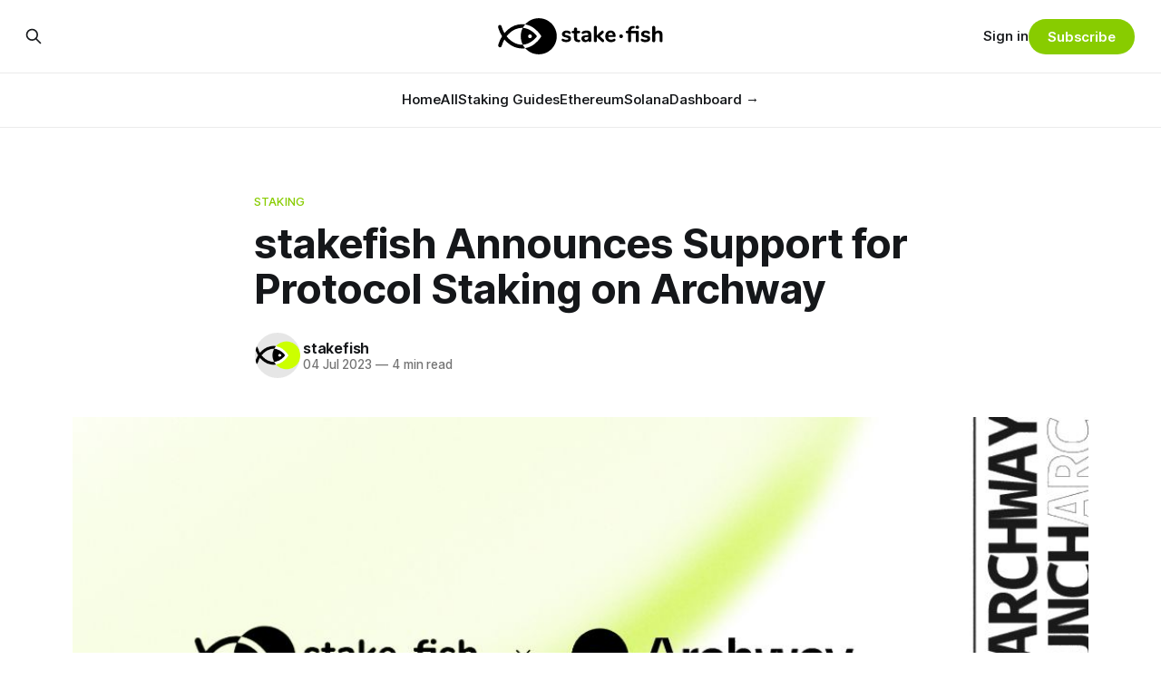

--- FILE ---
content_type: text/html; charset=utf-8
request_url: https://blog.stake.fish/stakefish-announces-support-for-protocol-staking-on-archway/
body_size: 11792
content:
<!DOCTYPE html>
<html lang="en">
<head>

    <title>stakefish Announces Support for Protocol Staking on Archway</title>
    <meta charset="utf-8">
    <meta name="viewport" content="width=device-width, initial-scale=1.0">
    
    <link rel="preload" as="style" href="https://blog.stake.fish/assets/built/screen.css?v=cb8e470df9">
    <link rel="preload" as="script" href="https://blog.stake.fish/assets/built/source.js?v=cb8e470df9">
    
    <link rel="preload" as="font" type="font/woff2" href="https://blog.stake.fish/assets/fonts/inter-roman.woff2?v=cb8e470df9" crossorigin="anonymous">
<style>
    @font-face {
        font-family: "Inter";
        font-style: normal;
        font-weight: 100 900;
        font-display: optional;
        src: url(https://blog.stake.fish/assets/fonts/inter-roman.woff2?v=cb8e470df9) format("woff2");
        unicode-range: U+0000-00FF, U+0131, U+0152-0153, U+02BB-02BC, U+02C6, U+02DA, U+02DC, U+0304, U+0308, U+0329, U+2000-206F, U+2074, U+20AC, U+2122, U+2191, U+2193, U+2212, U+2215, U+FEFF, U+FFFD;
    }
</style>

    <link rel="stylesheet" type="text/css" href="https://blog.stake.fish/assets/built/screen.css?v=cb8e470df9">

    <style>
        :root {
            --background-color: #ffffff
        }
    </style>

    <script>
        /* The script for calculating the color contrast has been taken from
        https://gomakethings.com/dynamically-changing-the-text-color-based-on-background-color-contrast-with-vanilla-js/ */
        var accentColor = getComputedStyle(document.documentElement).getPropertyValue('--background-color');
        accentColor = accentColor.trim().slice(1);

        if (accentColor.length === 3) {
            accentColor = accentColor[0] + accentColor[0] + accentColor[1] + accentColor[1] + accentColor[2] + accentColor[2];
        }

        var r = parseInt(accentColor.substr(0, 2), 16);
        var g = parseInt(accentColor.substr(2, 2), 16);
        var b = parseInt(accentColor.substr(4, 2), 16);
        var yiq = ((r * 299) + (g * 587) + (b * 114)) / 1000;
        var textColor = (yiq >= 128) ? 'dark' : 'light';

        document.documentElement.className = `has-${textColor}-text`;
    </script>

    <meta name="description" content="Stake Archway Mainnet, a Layer-1 blockchain platform that prioritizes developers. Learn how Archway incentivizes dApp creation and rewards developers for their contributions to the blockchain ecosystem.">
    <link rel="icon" href="https://blog.stake.fish/content/images/size/w256h256/2022/09/favicon-fin.png" type="image/png">
    <link rel="canonical" href="https://blog.stake.fish/stakefish-announces-support-for-protocol-staking-on-archway/">
    <meta name="referrer" content="no-referrer-when-downgrade">
    
    <meta property="og:site_name" content="stakefish">
    <meta property="og:type" content="article">
    <meta property="og:title" content="stakefish Announces Support for Protocol Staking on Archway">
    <meta property="og:description" content="Stake Archway Mainnet, a Layer-1 blockchain platform that prioritizes developers. Learn how Archway incentivizes dApp creation and rewards developers for their contributions to the blockchain ecosystem.">
    <meta property="og:url" content="https://blog.stake.fish/stakefish-announces-support-for-protocol-staking-on-archway/">
    <meta property="og:image" content="https://blog.stake.fish/content/images/2023/07/blog-cover-1a-1.jpg">
    <meta property="article:published_time" content="2023-07-04T00:02:18.000Z">
    <meta property="article:modified_time" content="2023-07-06T16:21:08.000Z">
    <meta property="article:tag" content="Staking">
    
    <meta name="twitter:card" content="summary_large_image">
    <meta name="twitter:title" content="stakefish Announces Support for Protocol Staking on Archway">
    <meta name="twitter:description" content="Stake Archway Mainnet, a Layer-1 blockchain platform that prioritizes developers. Learn how Archway incentivizes dApp creation and rewards developers for their contributions to the blockchain ecosystem.">
    <meta name="twitter:url" content="https://blog.stake.fish/stakefish-announces-support-for-protocol-staking-on-archway/">
    <meta name="twitter:image" content="https://blog.stake.fish/content/images/2023/07/blog-cover-1a-1.jpg">
    <meta name="twitter:label1" content="Written by">
    <meta name="twitter:data1" content="stakefish">
    <meta name="twitter:label2" content="Filed under">
    <meta name="twitter:data2" content="Staking">
    <meta name="twitter:site" content="@stakefish">
    <meta property="og:image:width" content="1069">
    <meta property="og:image:height" content="601">
    
    <script type="application/ld+json">
{
    "@context": "https://schema.org",
    "@type": "Article",
    "publisher": {
        "@type": "Organization",
        "name": "stakefish",
        "url": "https://blog.stake.fish/",
        "logo": {
            "@type": "ImageObject",
            "url": "https://blog.stake.fish/content/images/2022/08/main-logo.svg"
        }
    },
    "author": {
        "@type": "Person",
        "name": "stakefish",
        "image": {
            "@type": "ImageObject",
            "url": "https://blog.stake.fish/content/images/2022/08/Eth2-colour_notion.png",
            "width": 280,
            "height": 280
        },
        "url": "https://blog.stake.fish/author/stakefish-2/",
        "sameAs": []
    },
    "headline": "stakefish Announces Support for Protocol Staking on Archway",
    "url": "https://blog.stake.fish/stakefish-announces-support-for-protocol-staking-on-archway/",
    "datePublished": "2023-07-04T00:02:18.000Z",
    "dateModified": "2023-07-06T16:21:08.000Z",
    "image": {
        "@type": "ImageObject",
        "url": "https://blog.stake.fish/content/images/2023/07/blog-cover-1a-1.jpg",
        "width": 1069,
        "height": 601
    },
    "keywords": "Staking",
    "description": "Archway Mainnet is live!\n\nWe are excited to announce our support for Archway, a Layer-1 blockchain platform that prioritizes the role of developers. Our commitment to the Cosmos developer tooling ecosystem aligns perfectly with Archway’s vision, which seeks to provide the infrastructure necessary for innovative dApp creation. We are proud to be part of this journey with Archway as a Mainnet validator, contributing to an incentivized smart contract platform that promotes dApp developers as essent",
    "mainEntityOfPage": "https://blog.stake.fish/stakefish-announces-support-for-protocol-staking-on-archway/"
}
    </script>

    <meta name="generator" content="Ghost 6.12">
    <link rel="alternate" type="application/rss+xml" title="stakefish" href="https://blog.stake.fish/rss/">
    <script defer src="https://cdn.jsdelivr.net/ghost/portal@~2.56/umd/portal.min.js" data-i18n="true" data-ghost="https://blog.stake.fish/" data-key="e3afb8424364b902140b55a400" data-api="https://stakefish-blog.ghost.io/ghost/api/content/" data-locale="en" crossorigin="anonymous"></script><style id="gh-members-styles">.gh-post-upgrade-cta-content,
.gh-post-upgrade-cta {
    display: flex;
    flex-direction: column;
    align-items: center;
    font-family: -apple-system, BlinkMacSystemFont, 'Segoe UI', Roboto, Oxygen, Ubuntu, Cantarell, 'Open Sans', 'Helvetica Neue', sans-serif;
    text-align: center;
    width: 100%;
    color: #ffffff;
    font-size: 16px;
}

.gh-post-upgrade-cta-content {
    border-radius: 8px;
    padding: 40px 4vw;
}

.gh-post-upgrade-cta h2 {
    color: #ffffff;
    font-size: 28px;
    letter-spacing: -0.2px;
    margin: 0;
    padding: 0;
}

.gh-post-upgrade-cta p {
    margin: 20px 0 0;
    padding: 0;
}

.gh-post-upgrade-cta small {
    font-size: 16px;
    letter-spacing: -0.2px;
}

.gh-post-upgrade-cta a {
    color: #ffffff;
    cursor: pointer;
    font-weight: 500;
    box-shadow: none;
    text-decoration: underline;
}

.gh-post-upgrade-cta a:hover {
    color: #ffffff;
    opacity: 0.8;
    box-shadow: none;
    text-decoration: underline;
}

.gh-post-upgrade-cta a.gh-btn {
    display: block;
    background: #ffffff;
    text-decoration: none;
    margin: 28px 0 0;
    padding: 8px 18px;
    border-radius: 4px;
    font-size: 16px;
    font-weight: 600;
}

.gh-post-upgrade-cta a.gh-btn:hover {
    opacity: 0.92;
}</style>
    <script defer src="https://cdn.jsdelivr.net/ghost/sodo-search@~1.8/umd/sodo-search.min.js" data-key="e3afb8424364b902140b55a400" data-styles="https://cdn.jsdelivr.net/ghost/sodo-search@~1.8/umd/main.css" data-sodo-search="https://stakefish-blog.ghost.io/" data-locale="en" crossorigin="anonymous"></script>
    
    <link href="https://blog.stake.fish/webmentions/receive/" rel="webmention">
    <script defer src="/public/cards.min.js?v=cb8e470df9"></script>
    <link rel="stylesheet" type="text/css" href="/public/cards.min.css?v=cb8e470df9">
    <script defer src="/public/member-attribution.min.js?v=cb8e470df9"></script>
    <script defer src="/public/ghost-stats.min.js?v=cb8e470df9" data-stringify-payload="false" data-datasource="analytics_events" data-storage="localStorage" data-host="https://blog.stake.fish/.ghost/analytics/api/v1/page_hit"  tb_site_uuid="111cacbf-c9b0-489a-9874-17420f56930d" tb_post_uuid="41ea14ce-a9d7-4834-b783-88310bdb4877" tb_post_type="post" tb_member_uuid="undefined" tb_member_status="undefined"></script><style>:root {--ghost-accent-color: #88CC00;}</style>
    <!-- Mixpanel tracking (auto page views as $mp_web_page_view) -->
<script type="text/javascript">
  (function(c,a){
    if(!a.__SV){var b=window;try{var d,m,j,k=b.location,f=k.hash;d=function(a,b){
    return(m=a.match(RegExp(b+"=([^&]*)")))?m[1]:null};f&&d(f,"state")&&("mpeditor"===
    d(f,"state")&&(b.sessionStorage.setItem("_mpcehash",f),history.replaceState(f
    .replace(/#.*/,""),c.title,k.pathname+k.search)))}catch(n){}var l,h;
    window.mixpanel=a;a._i=[];a.init=function(b,c,f){function e(b,a){
    var c=a.split(".");2==c.length&&(b=b[c[0]],a=c[1]);b[a]=function(){
    b.push([a].concat(Array.prototype.slice.call(arguments,0)))}}var d=a;
    "undefined"!==typeof f?d=a[f]=[]:f="mixpanel";d.people=d.people||[];
    d.toString=function(b){var a="mixpanel";"mixpanel"!==f&&(a+="."+f);
    b||(a+=" (stub)");return a};d.people.toString=function(){return d.toString(1)+
    ".people (stub)"};l="disable time_event track track_pageview track_links track_forms register register_once alias unregister identify name_tag set_config reset people.set people.set_once people.unset people.increment people.append people.union people.track_charge people.clear_charges people.delete_user".split(" ");
    for(h=0;h<l.length;h++)e(d,l[h]);a._i.push([b,c,f])};a.__SV=1.2;b=c.createElement("script");
    b.type="text/javascript";b.async=!0;b.src="https://cdn.mxpnl.com/libs/mixpanel-2-latest.min.js";
    d=c.getElementsByTagName("script")[0];d.parentNode.insertBefore(b,d)
  }})(document,window.mixpanel||[]);
  
  // Replace this with your project token
  mixpanel.init("63a9fbd604e8b4a918fa41622ec7e5ee", { track_pageview: true });
</script>

</head>
<body class="post-template tag-staking has-sans-title has-sans-body">

<div class="gh-viewport">
    
    <header id="gh-navigation" class="gh-navigation is-stacked gh-outer">
    <div class="gh-navigation-inner gh-inner">

        <div class="gh-navigation-brand">
            <a class="gh-navigation-logo is-title" href="https://blog.stake.fish">
                    <img src="https://blog.stake.fish/content/images/2022/08/main-logo.svg" alt="stakefish">
            </a>
            <button class="gh-search gh-icon-button" aria-label="Search this site" data-ghost-search>
    <svg xmlns="http://www.w3.org/2000/svg" fill="none" viewBox="0 0 24 24" stroke="currentColor" stroke-width="2" width="20" height="20"><path stroke-linecap="round" stroke-linejoin="round" d="M21 21l-6-6m2-5a7 7 0 11-14 0 7 7 0 0114 0z"></path></svg></button>            <button class="gh-burger gh-icon-button" aria-label="Menu">
                <svg xmlns="http://www.w3.org/2000/svg" width="24" height="24" fill="currentColor" viewBox="0 0 256 256"><path d="M224,128a8,8,0,0,1-8,8H40a8,8,0,0,1,0-16H216A8,8,0,0,1,224,128ZM40,72H216a8,8,0,0,0,0-16H40a8,8,0,0,0,0,16ZM216,184H40a8,8,0,0,0,0,16H216a8,8,0,0,0,0-16Z"></path></svg>                <svg xmlns="http://www.w3.org/2000/svg" width="24" height="24" fill="currentColor" viewBox="0 0 256 256"><path d="M205.66,194.34a8,8,0,0,1-11.32,11.32L128,139.31,61.66,205.66a8,8,0,0,1-11.32-11.32L116.69,128,50.34,61.66A8,8,0,0,1,61.66,50.34L128,116.69l66.34-66.35a8,8,0,0,1,11.32,11.32L139.31,128Z"></path></svg>            </button>
        </div>

        <nav class="gh-navigation-menu">
            <ul class="nav">
    <li class="nav-home"><a href="https://blog.stake.fish/">Home</a></li>
    <li class="nav-all"><a href="https://blog.stake.fish/page/2/">All</a></li>
    <li class="nav-staking-guides"><a href="https://blog.stake.fish/tag/staking-guides/">Staking Guides</a></li>
    <li class="nav-ethereum"><a href="https://blog.stake.fish/tag/ethereum/">Ethereum</a></li>
    <li class="nav-solana"><a href="https://blog.stake.fish/tag/solana/">Solana</a></li>
    <li class="nav-dashboard"><a href="https://stake.fish/">Dashboard →</a></li>
</ul>

        </nav>

        <div class="gh-navigation-actions">
                <button class="gh-search gh-icon-button" aria-label="Search this site" data-ghost-search>
    <svg xmlns="http://www.w3.org/2000/svg" fill="none" viewBox="0 0 24 24" stroke="currentColor" stroke-width="2" width="20" height="20"><path stroke-linecap="round" stroke-linejoin="round" d="M21 21l-6-6m2-5a7 7 0 11-14 0 7 7 0 0114 0z"></path></svg></button>                <div class="gh-navigation-members">
                            <a href="#/portal/signin" data-portal="signin">Sign in</a>
                                <a class="gh-button" href="#/portal/signup" data-portal="signup">Subscribe</a>
                </div>
        </div>

    </div>
</header>

    

<main class="gh-main">

    <article class="gh-article post tag-staking">

        <header class="gh-article-header gh-canvas">

                <a class="gh-article-tag" href="https://blog.stake.fish/tag/staking/">Staking</a>
            <h1 class="gh-article-title is-title">stakefish Announces Support for Protocol Staking on Archway</h1>

            <div class="gh-article-meta">
                <div class="gh-article-author-image instapaper_ignore">
                            <a href="/author/stakefish-2/">
                                <img class="author-profile-image" src="/content/images/size/w160/2022/08/Eth2-colour_notion.png" alt="stakefish">
                            </a>
                </div>
                <div class="gh-article-meta-wrapper">
                    <h4 class="gh-article-author-name"><a href="/author/stakefish-2/">stakefish</a></h4>
                    <div class="gh-article-meta-content">
                        <time class="gh-article-meta-date" datetime="2023-07-04">04 Jul 2023</time>
                            <span class="gh-article-meta-length"><span class="bull">—</span> 4 min read</span>
                    </div>
                </div>
            </div>

                <figure class="gh-article-image">
        <img
            srcset="/content/images/size/w320/2023/07/blog-cover-1a-1.jpg 320w,
                    /content/images/size/w600/2023/07/blog-cover-1a-1.jpg 600w,
                    /content/images/size/w960/2023/07/blog-cover-1a-1.jpg 960w,
                    /content/images/size/w1200/2023/07/blog-cover-1a-1.jpg 1200w,
                    /content/images/size/w2000/2023/07/blog-cover-1a-1.jpg 2000w"
            sizes="(max-width: 1200px) 100vw, 1120px"
            src="/content/images/size/w1200/2023/07/blog-cover-1a-1.jpg"
            alt="stakefish Announces Support for Protocol Staking on Archway"
        >
    </figure>

        </header>

        <section class="gh-content gh-canvas is-body">
            <p>Archway Mainnet is live!</p><p>We are excited to announce our support for <a href="https://archway.io/?ref=blog.stake.fish">Archway</a>, a Layer-1 blockchain platform that prioritizes the role of developers. Our commitment to the Cosmos developer tooling ecosystem aligns perfectly with Archway’s vision, which seeks to provide the infrastructure necessary for innovative dApp creation. We are proud to be part of this journey with Archway as a Mainnet validator, contributing to an incentivized smart contract platform that promotes dApp developers as essential contributors to the blockchain ecosystem.</p><p>stakefish has always been an early and enthusiastic supporter of the developer tooling ecosystem of <a href="https://cosmos.network/?ref=blog.stake.fish">Cosmos</a>– from the smart contract tooling suites (<a href="https://cosmwasm.com/?ref=blog.stake.fish">CosmWasm</a>) to generalized wallet software (<a href="https://www.keplr.app/?ref=blog.stake.fish">Keplr</a>; <a href="https://chainapsis.com/?ref=blog.stake.fish">Chainapsis</a>). The features of cross-chain dApps in the Cosmos ecosystem, greater decentralization, and developer accessibility are key to the fundamental building blocks of a growing platform.</p><figure class="kg-card kg-image-card kg-card-hascaption"><img src="https://lh4.googleusercontent.com/VJ4LBjBGnqotPiy0KOdAoZnnzT38sqft28aDjDaiau_wzYpKrGdRRIF0TSOgNs1UNjbZF5_RjdMuRGmNPdV4EbLQvOPogfHnlJUjjZCQ5ss7sBT5f3AgrUTyzRV-a311D0h78WZSEsUFel-gEthukzg" class="kg-image" alt="Archway image of its role in Cosmos" loading="lazy" width="624" height="328"><figcaption><a href="https://www.stake.fish/?ref=blog.stake.fish">stake.fish</a></figcaption></figure><h2 id="archway-the-launchpad-to-cosmos-offering-incentives-and-boosting-innovation-for-dapp-developers">Archway: The Launchpad to Cosmos Offering Incentives and Boosting Innovation for Dapp Developers</h2><p>As the landscape of Layer-1 (L1) base-layer blockchains continues to evolve, developers are seeking foundational infrastructures that provide not only a solid foundation for decentralized applications (dapps) but also enhance composability across applications. Stepping up to fulfill these demands is Archway, an innovative L1 smart contract platform aimed at redefining the space for developers in the Cosmos ecosystem.</p><p>Designed as a baseplate for innovation, Archway stands out for its unique ability to reward developers proportionally for the value they bring to the network. By directly incentivizing developers, Archway deviates from the traditional "fat protocols, skinny dapps" model of most L1s, aiming to create a healthier, more symbiotic ecosystem where both the network and dapps can flourish.</p><h2 id="empowering-developers-with-archway">Empowering Developers with Archway</h2><p>Archway aims to provide developers with all the tools necessary to create innovative dapps, starting with <a href="https://area-52.io/?ref=blog.stake.fish">Area-52</a>, an interactive learning platform. Here, both new and existing developers from various ecosystems are introduced to the art of building dapps using CosmWasm, creating different types of Rust smart contracts, and more. The online communities of Archway and Area-52 foster a conducive environment for teams to form, innovate, and support one another.</p><p>Deploying a dapp on Archway is a straightforward process, thanks to Archway's comprehensive documentation and supporting tools. The platform’s Command Line Interface (CLI) streamlines the process of scaffolding and deploying dapps, and a dedicated community of technical contributors is always at hand to offer assistance to developers.</p><h2 id="incentivizing-dapp-development-with-on-chain-protocol-rewards">Incentivizing Dapp Development with On-Chain Protocol Rewards</h2><figure class="kg-card kg-image-card kg-card-hascaption"><img src="https://lh6.googleusercontent.com/xdueUUpROg2zCZmf5PBeCYTQHnhcHD-l84ezdud3xUPW6cPi5n_55RsB7l8Zs925BBcMEGPNLRVM427Lw_IzsLEWxnQKnbpgTWMdjsdBFKkdErUHUNJOrfmNpJA1Os45hR9_EEEEmbylJwQv9eIoBUU" class="kg-image" alt="Incentivizing Dapp Development with On-Chain Protocol Rewards: Gas Rebates, Inflation, Premiums" loading="lazy" width="624" height="351"><figcaption>Source: <a href="https://blog.archway.io/what-sets-archway-apart-761c3282dc77?ref=blog.stake.fish">What sets Archway apart?</a></figcaption></figure><p>Archway has introduced a rewarding system where 100% on-chain protocol rewards are distributed to developers proportionally based on the utilization of their smart contracts. This means that the more a dapp is used, the higher its rewards. Developers can immediately start earning rewards upon deploying their dapps.</p><p>Developers can earn three rewards on Archway: gas rebates, inflation, and premiums. Gas fees collected on Archway are equally split between validators and developers, allowing smart contracts to get a 50% rebate on gas paid. Furthermore, 25% of the inflation of Arch tokens, which increases between 7-20% annually depending on the amount of tokens staked, goes to developers in relation to the gas fees generated by their smart contracts. Smart contract creators also have the flexibility to configure a premium into their contracts, providing users with a frictionless experience.</p><h2 id="archway-an-innovation-driver">Archway: An Innovation Driver</h2><p>Archway's programmatic rewards give developers a significant stake in on-chain governance, enabling them to provide users with a better experience by lowering network fees, incentivizing participation, subsidizing certain transactions, and more. The endless rewards possibilities empower developers to think out of the box and build sustainable protocols.</p><p>An NFT platform, for example, could use Arch token rewards to subsidize gas fees for every user’s first NFT mint, creating a more accessible experience for mainstream users. A decentralized exchange (DEX) could eliminate liquidity provision fees and use Arch rewards to incentivize liquidity providers. A Decentralized Autonomous Organization (DAO) could utilize their rewards to boost governance participation, thereby increasing efficiency.</p><figure class="kg-card kg-image-card kg-card-hascaption"><img src="https://lh4.googleusercontent.com/Gh-UOzUEmEv9Vq9Q_dz6FbtzaETCZQ9on0nMEsIQHxloCSmAcbX4ur6FhbKYbkPET0IeDsIprnj4Aihbkp-Sur6B8GrZ4CJr61mbfx5GwHZUeDClTDJGitcA5uYiPAusUsD-OwRdAr5EIXxRkvRkCUI" class="kg-image" alt="Archway: An Innovation Driver" loading="lazy" width="624" height="351"><figcaption>Source: <a href="https://blog.archway.io/what-sets-archway-apart-761c3282dc77?ref=blog.stake.fish">What sets Archway apart?</a></figcaption></figure><h2 id="archway-and-the-l1-landscape-in-cosmos">Archway and the L1 Landscape in Cosmos</h2><p>In the existing L1 landscape in Cosmos, various L1s are providing different functionalities. With Archway, developers can benefit from rewards, build on a developer-first network, and leverage the modules of other L1s, thanks to CosmWasm’s support for multichain smart contracts. This not only simplifies the process of building and scaling projects sustainably but also puts the power back in developers' hands.</p><h2 id="start-staking-archway">Start Staking Archway:</h2><figure class="kg-card kg-video-card"><div class="kg-video-container"><video src="https://blog.stake.fish/content/media/2023/07/Archway_Post_v8.mp4" poster="https://img.spacergif.org/v1/1080x606/0a/spacer.png" width="1080" height="606" loop autoplay muted playsinline preload="metadata" style="background: transparent url('https://blog.stake.fish/content/images/2023/07/media-thumbnail-ember749.jpg') 50% 50% / cover no-repeat;" /></video><div class="kg-video-overlay"><button class="kg-video-large-play-icon"><svg xmlns="http://www.w3.org/2000/svg" viewBox="0 0 24 24"><path d="M23.14 10.608 2.253.164A1.559 1.559 0 0 0 0 1.557v20.887a1.558 1.558 0 0 0 2.253 1.392L23.14 13.393a1.557 1.557 0 0 0 0-2.785Z"/></svg></button></div><div class="kg-video-player-container kg-video-hide"><div class="kg-video-player"><button class="kg-video-play-icon"><svg xmlns="http://www.w3.org/2000/svg" viewBox="0 0 24 24"><path d="M23.14 10.608 2.253.164A1.559 1.559 0 0 0 0 1.557v20.887a1.558 1.558 0 0 0 2.253 1.392L23.14 13.393a1.557 1.557 0 0 0 0-2.785Z"/></svg></button><button class="kg-video-pause-icon kg-video-hide"><svg xmlns="http://www.w3.org/2000/svg" viewBox="0 0 24 24"><rect x="3" y="1" width="7" height="22" rx="1.5" ry="1.5"/><rect x="14" y="1" width="7" height="22" rx="1.5" ry="1.5"/></svg></button><span class="kg-video-current-time">0:00</span><div class="kg-video-time">/<span class="kg-video-duration"></span></div><input type="range" class="kg-video-seek-slider" max="100" value="0"><button class="kg-video-playback-rate">1&#215;</button><button class="kg-video-unmute-icon"><svg xmlns="http://www.w3.org/2000/svg" viewBox="0 0 24 24"><path d="M15.189 2.021a9.728 9.728 0 0 0-7.924 4.85.249.249 0 0 1-.221.133H5.25a3 3 0 0 0-3 3v2a3 3 0 0 0 3 3h1.794a.249.249 0 0 1 .221.133 9.73 9.73 0 0 0 7.924 4.85h.06a1 1 0 0 0 1-1V3.02a1 1 0 0 0-1.06-.998Z"/></svg></button><button class="kg-video-mute-icon kg-video-hide"><svg xmlns="http://www.w3.org/2000/svg" viewBox="0 0 24 24"><path d="M16.177 4.3a.248.248 0 0 0 .073-.176v-1.1a1 1 0 0 0-1.061-1 9.728 9.728 0 0 0-7.924 4.85.249.249 0 0 1-.221.133H5.25a3 3 0 0 0-3 3v2a3 3 0 0 0 3 3h.114a.251.251 0 0 0 .177-.073ZM23.707 1.706A1 1 0 0 0 22.293.292l-22 22a1 1 0 0 0 0 1.414l.009.009a1 1 0 0 0 1.405-.009l6.63-6.631A.251.251 0 0 1 8.515 17a.245.245 0 0 1 .177.075 10.081 10.081 0 0 0 6.5 2.92 1 1 0 0 0 1.061-1V9.266a.247.247 0 0 1 .073-.176Z"/></svg></button><input type="range" class="kg-video-volume-slider" max="100" value="100"></div></div></div></figure><p>You can delegate ARCH via:</p><ul><li><a href="https://docs.archway.io/community/staking/archway-connect-staking?ref=blog.stake.fish">Archway Connect</a></li><li>The <a href="https://docs.archway.io/community/staking/cli-staking?ref=blog.stake.fish">developer CLI</a></li><li><a href="https://docs.archway.io/community/staking/keplr-staking?ref=blog.stake.fish">Keplr</a></li><li><a href="https://docs.archway.io/community/staking/cosmostation-staking?ref=blog.stake.fish">Cosmostation</a></li></ul><p><strong>Our Validator Node: </strong>archwayvaloper1pkqd2k3g6tyq8n8xf85mutngevt7ckxuegk4vm</p><hr><h2 id="about-archway">About Archway</h2><p>Archway is a smart contract platform designed to reward developers for their contributions. It facilitates the creation of scalable cross-chain dApps that can reach as many users and assets as possible, aiming to put developers first. To learn more about Archway, visit<a href="https://www.archway.io/?ref=blog.stake.fish"> https://www.archway.io/</a>.</p><hr><p>For updates and special announcements, follow our Twitter (<a href="https://twitter.com/stakefish?ref=blog.stake.fish">@stakefish</a> 🐠) and <a href="https://t.me/stakefish?ref=blog.stake.fish">join our community on Telegram</a>.</p><h3 id="about-stakefish">About stakefish</h3><p>stakefish is the leading validator for Proof of Stake blockchains. With support for 20+ networks, our mission is to secure and contribute to this exciting new ecosystem while enabling our users to stake confidently.</p><p><a href="https://stake.fish/nft?ref=blog.stake.fish">Visit our website 🐠</a> | <a href="https://t.me/stakefish?ref=blog.stake.fish">Telegram</a> | <a href="https://twitter.com/stakefish?ref=blog.stake.fish">Twitter</a>  | <a href="https://www.instagram.com/stakedotfish?ref=blog.stake.fish">Instagram</a> | <a href="https://www.youtube.com/c/stakefish?ref=blog.stake.fish">YouTube</a> | <a href="https://www.linkedin.com/company/stakefish/?ref=blog.stake.fish">LinkedIn</a> | <a href="https://www.reddit.com/r/stakefish/?ref=blog.stake.fish">Reddit</a></p>
        </section>

    </article>


</main>


            <section class="gh-container is-grid gh-outer">
                <div class="gh-container-inner gh-inner">
                    <h2 class="gh-container-title">Read more</h2>
                    <div class="gh-feed">
                            <article class="gh-card post">
    <a class="gh-card-link" href="/how-to-stake-mon-monad-with-stakefish/">
            <figure class="gh-card-image">
                <img
                    srcset="/content/images/size/w160/format/webp/2025/12/cover-guide-monad-3.png 160w,
                            /content/images/size/w320/format/webp/2025/12/cover-guide-monad-3.png 320w,
                            /content/images/size/w600/format/webp/2025/12/cover-guide-monad-3.png 600w,
                            /content/images/size/w960/format/webp/2025/12/cover-guide-monad-3.png 960w,
                            /content/images/size/w1200/format/webp/2025/12/cover-guide-monad-3.png 1200w,
                            /content/images/size/w2000/format/webp/2025/12/cover-guide-monad-3.png 2000w"
                    sizes="320px"
                    src="/content/images/size/w600/2025/12/cover-guide-monad-3.png"
                    alt="How to stake MON (Monad) with stakefish"
                    loading="lazy"
                >
            </figure>
        <div class="gh-card-wrapper">
            <h3 class="gh-card-title is-title">How to stake MON (Monad) with stakefish</h3>
                    <p class="gh-card-excerpt is-body">Introduction 

stakefish is a leading staking service provider in the blockchain industry, dedicated to offering secure, stable, and efficient staking solutions since 2018. stakefish now supports Monad staking services.

Monad is a next-generation, Ethereum-compatible chain delivering 10,000 TPS, sub-second finality, low fees, and scalable decentralization. For more information, please</p>
            <footer class="gh-card-meta">
<!--
             --><!--
         --></footer>
        </div>
    </a>
</article>
                            <article class="gh-card post">
    <a class="gh-card-link" href="/everything-you-need-to-know-about-the-ethereum-fusaka-upgrade/">
            <figure class="gh-card-image">
                <img
                    srcset="/content/images/size/w160/format/webp/2025/10/eth-fusaka-blogheader-2a--1-.png 160w,
                            /content/images/size/w320/format/webp/2025/10/eth-fusaka-blogheader-2a--1-.png 320w,
                            /content/images/size/w600/format/webp/2025/10/eth-fusaka-blogheader-2a--1-.png 600w,
                            /content/images/size/w960/format/webp/2025/10/eth-fusaka-blogheader-2a--1-.png 960w,
                            /content/images/size/w1200/format/webp/2025/10/eth-fusaka-blogheader-2a--1-.png 1200w,
                            /content/images/size/w2000/format/webp/2025/10/eth-fusaka-blogheader-2a--1-.png 2000w"
                    sizes="320px"
                    src="/content/images/size/w600/2025/10/eth-fusaka-blogheader-2a--1-.png"
                    alt="Everything you need to know about the Ethereum Fusaka upgrade"
                    loading="lazy"
                >
            </figure>
        <div class="gh-card-wrapper">
            <h3 class="gh-card-title is-title">Everything you need to know about the Ethereum Fusaka upgrade</h3>
                    <p class="gh-card-excerpt is-body">Ethereum’s network is preparing for its next major upgrade called Fusaka, targeting Q4 2025. As one of the most ambitious scaling and infrastructure improvements since The Merge, Fusaka is set to enhance Ethereum’s performance while laying the foundation for broader Layer-2 adoption and decentralized applications (dapps).

This article</p>
            <footer class="gh-card-meta">
<!--
             --><!--
         --></footer>
        </div>
    </a>
</article>
                            <article class="gh-card post">
    <a class="gh-card-link" href="/how-to-stake-vfy-zkverify-with-stakefish/">
            <figure class="gh-card-image">
                <img
                    srcset="/content/images/size/w160/format/webp/2025/11/cover-guide-zkverify.png 160w,
                            /content/images/size/w320/format/webp/2025/11/cover-guide-zkverify.png 320w,
                            /content/images/size/w600/format/webp/2025/11/cover-guide-zkverify.png 600w,
                            /content/images/size/w960/format/webp/2025/11/cover-guide-zkverify.png 960w,
                            /content/images/size/w1200/format/webp/2025/11/cover-guide-zkverify.png 1200w,
                            /content/images/size/w2000/format/webp/2025/11/cover-guide-zkverify.png 2000w"
                    sizes="320px"
                    src="/content/images/size/w600/2025/11/cover-guide-zkverify.png"
                    alt="How to stake VFY (zkVerify) with stakefish"
                    loading="lazy"
                >
            </figure>
        <div class="gh-card-wrapper">
            <h3 class="gh-card-title is-title">How to stake VFY (zkVerify) with stakefish</h3>
                    <p class="gh-card-excerpt is-body">Introduction 

stakefish is a leading staking service provider in the blockchain industry, dedicated to offering secure, stable, and efficient staking solutions since 2018. stakefish now supports zkVerify staking services.

zkVerify is a high-performing, public, and decentralized blockchain dedicated to zero-knowledge proof verification. It provides a modular and composable approach for</p>
            <footer class="gh-card-meta">
<!--
             --><!--
         --></footer>
        </div>
    </a>
</article>
                            <article class="gh-card post">
    <a class="gh-card-link" href="/how-to-stake-bitcoin-on-starknet/">
            <figure class="gh-card-image">
                <img
                    srcset="/content/images/size/w160/format/webp/2025/11/cover-guide-starknet--1-.png 160w,
                            /content/images/size/w320/format/webp/2025/11/cover-guide-starknet--1-.png 320w,
                            /content/images/size/w600/format/webp/2025/11/cover-guide-starknet--1-.png 600w,
                            /content/images/size/w960/format/webp/2025/11/cover-guide-starknet--1-.png 960w,
                            /content/images/size/w1200/format/webp/2025/11/cover-guide-starknet--1-.png 1200w,
                            /content/images/size/w2000/format/webp/2025/11/cover-guide-starknet--1-.png 2000w"
                    sizes="320px"
                    src="/content/images/size/w600/2025/11/cover-guide-starknet--1-.png"
                    alt="How to stake Bitcoin on Starknet with stakefish"
                    loading="lazy"
                >
            </figure>
        <div class="gh-card-wrapper">
            <h3 class="gh-card-title is-title">How to stake Bitcoin on Starknet with stakefish</h3>
                    <p class="gh-card-excerpt is-body">Introduction 

stakefish is a leading staking service provider in the blockchain industry, dedicated to offering secure, stable, and efficient staking solutions since 2018. stakefish now supports Bitcoin staking services on Starknet. Users with any amount of Bitcoin on Starknet can participate.

Starknet is a Validity-Rollup (also known as ZK-Rollup) Layer</p>
            <footer class="gh-card-meta">
<!--
             --><!--
         --></footer>
        </div>
    </a>
</article>
                    </div>
                </div>
            </section>

    
    <footer class="gh-footer gh-outer">
    <div class="gh-footer-inner gh-inner">

        <div class="gh-footer-bar">
            <span class="gh-footer-logo is-title">
                    <img src="https://blog.stake.fish/content/images/2022/08/main-logo.svg" alt="stakefish">
            </span>
            <nav class="gh-footer-menu">
                <ul class="nav">
    <li class="nav-sign-up"><a href="#/portal/">Sign up</a></li>
    <li class="nav-stake"><a href="https://stake.fish/">Stake</a></li>
</ul>

            </nav>
            <div class="gh-footer-copyright">
                Powered by <a href="https://ghost.org/" target="_blank" rel="noopener">Ghost</a>
            </div>
        </div>

                <section class="gh-footer-signup">
                    <h2 class="gh-footer-signup-header is-title">
                        Stake. Earn. Relax.
                    </h2>
                    <p class="gh-footer-signup-subhead is-body">
                        Join our mailing list to get updates on all things staking.
                    </p>
                    <form class="gh-form" data-members-form>
    <input class="gh-form-input" id="footer-email" name="email" type="email" placeholder="jamie@example.com" required data-members-email>
    <button class="gh-button" type="submit" aria-label="Subscribe">
        <span><span>Subscribe</span> <svg xmlns="http://www.w3.org/2000/svg" width="32" height="32" fill="currentColor" viewBox="0 0 256 256"><path d="M224.49,136.49l-72,72a12,12,0,0,1-17-17L187,140H40a12,12,0,0,1,0-24H187L135.51,64.48a12,12,0,0,1,17-17l72,72A12,12,0,0,1,224.49,136.49Z"></path></svg></span>
        <svg xmlns="http://www.w3.org/2000/svg" height="24" width="24" viewBox="0 0 24 24">
    <g stroke-linecap="round" stroke-width="2" fill="currentColor" stroke="none" stroke-linejoin="round" class="nc-icon-wrapper">
        <g class="nc-loop-dots-4-24-icon-o">
            <circle cx="4" cy="12" r="3"></circle>
            <circle cx="12" cy="12" r="3"></circle>
            <circle cx="20" cy="12" r="3"></circle>
        </g>
        <style data-cap="butt">
            .nc-loop-dots-4-24-icon-o{--animation-duration:0.8s}
            .nc-loop-dots-4-24-icon-o *{opacity:.4;transform:scale(.75);animation:nc-loop-dots-4-anim var(--animation-duration) infinite}
            .nc-loop-dots-4-24-icon-o :nth-child(1){transform-origin:4px 12px;animation-delay:-.3s;animation-delay:calc(var(--animation-duration)/-2.666)}
            .nc-loop-dots-4-24-icon-o :nth-child(2){transform-origin:12px 12px;animation-delay:-.15s;animation-delay:calc(var(--animation-duration)/-5.333)}
            .nc-loop-dots-4-24-icon-o :nth-child(3){transform-origin:20px 12px}
            @keyframes nc-loop-dots-4-anim{0%,100%{opacity:.4;transform:scale(.75)}50%{opacity:1;transform:scale(1)}}
        </style>
    </g>
</svg>        <svg class="checkmark" xmlns="http://www.w3.org/2000/svg" viewBox="0 0 52 52">
    <path class="checkmark__check" fill="none" d="M14.1 27.2l7.1 7.2 16.7-16.8"/>
    <style>
        .checkmark {
            width: 40px;
            height: 40px;
            display: block;
            stroke-width: 2.5;
            stroke: currentColor;
            stroke-miterlimit: 10;
        }

        .checkmark__check {
            transform-origin: 50% 50%;
            stroke-dasharray: 48;
            stroke-dashoffset: 48;
            animation: stroke .3s cubic-bezier(0.650, 0.000, 0.450, 1.000) forwards;
        }

        @keyframes stroke {
            100% { stroke-dashoffset: 0; }
        }
    </style>
</svg>    </button>
    <p data-members-error></p>
</form>                </section>

    </div>
</footer>    
</div>

    <div class="pswp" tabindex="-1" role="dialog" aria-hidden="true">
    <div class="pswp__bg"></div>

    <div class="pswp__scroll-wrap">
        <div class="pswp__container">
            <div class="pswp__item"></div>
            <div class="pswp__item"></div>
            <div class="pswp__item"></div>
        </div>

        <div class="pswp__ui pswp__ui--hidden">
            <div class="pswp__top-bar">
                <div class="pswp__counter"></div>

                <button class="pswp__button pswp__button--close" title="Close (Esc)"></button>
                <button class="pswp__button pswp__button--share" title="Share"></button>
                <button class="pswp__button pswp__button--fs" title="Toggle fullscreen"></button>
                <button class="pswp__button pswp__button--zoom" title="Zoom in/out"></button>

                <div class="pswp__preloader">
                    <div class="pswp__preloader__icn">
                        <div class="pswp__preloader__cut">
                            <div class="pswp__preloader__donut"></div>
                        </div>
                    </div>
                </div>
            </div>

            <div class="pswp__share-modal pswp__share-modal--hidden pswp__single-tap">
                <div class="pswp__share-tooltip"></div>
            </div>

            <button class="pswp__button pswp__button--arrow--left" title="Previous (arrow left)"></button>
            <button class="pswp__button pswp__button--arrow--right" title="Next (arrow right)"></button>

            <div class="pswp__caption">
                <div class="pswp__caption__center"></div>
            </div>
        </div>
    </div>
</div>
<script src="https://blog.stake.fish/assets/built/source.js?v=cb8e470df9"></script>

<script>
(function() {
  var scrollDepths = [25, 50, 75, 100];
  var scrollEvents = [];

  function trackScroll(depth) {
    if (!scrollEvents.includes(depth)) {
      mixpanel.track('Scroll Depth Reached', {
        'Page': document.title,
        'URL': window.location.pathname,
        'Scroll Depth': depth
      });
      scrollEvents.push(depth);
    }
  }

  window.addEventListener('scroll', function() {
    var scrollTop = window.scrollY;
    var docHeight = document.documentElement.scrollHeight - window.innerHeight;
    var scrollPercent = (scrollTop / docHeight) * 100;

    scrollDepths.forEach(function(depth) {
      if (scrollPercent >= depth) {
        trackScroll(depth);
      }
    });
  });
})();
</script>

<script>
(function() {
  var startTime = Date.now();
  var engagedTime = 0;
  var isActive = true;

  function trackReadingTime() {
    if (isActive) {
      engagedTime = Math.round((Date.now() - startTime) / 1000);
    }
  }

  document.addEventListener('visibilitychange', function() {
    isActive = !document.hidden;
    if (isActive) {
      startTime = Date.now();
    } else {
      trackReadingTime();
    }
  });

  window.addEventListener('beforeunload', function() {
    trackReadingTime();
    mixpanel.track('Reading Time', {
      'Page': document.title,
      'URL': window.location.pathname,
      'Time Spent (seconds)': engagedTime
    });
  });
})();
</script>

<script>
(function() {
  document.querySelectorAll('a').forEach(function(anchor) {
    anchor.addEventListener('click', function(e) {
      var link = e.currentTarget;
      var isOutbound = link.hostname !== window.location.hostname;
      if (isOutbound) {
        mixpanel.track('Outbound Link Clicked', {
          'Link Text': link.textContent,
          'Destination URL': link.href
        });
      }
    });
  });
})();
</script>

</body>
</html>


--- FILE ---
content_type: image/svg+xml
request_url: https://blog.stake.fish/content/images/2022/08/main-logo.svg
body_size: 3109
content:
<svg width="410" height="90" viewBox="0 0 410 90" fill="none" xmlns="http://www.w3.org/2000/svg">
<path fill-rule="evenodd" clip-rule="evenodd" d="M101.4 0.199997C88 0.199997 75.9 6.1 67.7 15.5C76.8 17.1 85.3 21.1 92.4 27.2C97.3 31.2 101.7 35.9 105.3 41.1L107.4 44.2C107.7 44.7 107.7 45.3 107.4 45.8L105.3 48.9C101.6 54.1 97.3 58.8 92.4 62.8C85.3 68.9 76.8 72.9 67.7 74.5C75.9 83.9 88 89.8 101.4 89.8C126.1 89.8 146.2 69.7 146.2 45C146.2 20.3 126.2 0.199997 101.4 0.199997Z" fill="black"/>
<path fill-rule="evenodd" clip-rule="evenodd" d="M61.7 65.8C61.9 65.8 62.2 65.8 62.4 65.8C79.4 64.6 91.4 52.3 96.5 45.8C96.9 45.3 96.9 44.7 96.5 44.2C91.3 37.7 79.4 25.4 62.4 24.2C62.2 24.2 61.9 24.2 61.7 24.2C58.4 30.4 56.6 37.5 56.6 45C56.6 52.5 58.5 59.6 61.7 65.8ZM79.7 40.4C79.9 40.4 80.1 40.4 80.2 40.4C82.7 40.7 84.6 43 84.3 45.6C84 48.1 81.7 50 79.1 49.7C76.8 49.4 75 47.4 75 45.1C75.1 42.4 77.2 40.4 79.7 40.4Z" fill="black"/>
<path fill-rule="evenodd" clip-rule="evenodd" d="M346.6 18.6C345.3 18.6 344.2 19 343.4 19.7C342.6 20.4 342.2 21.4 342.2 22.6C342.2 23.8 342.6 24.8 343.4 25.6C344.2 26.3 345.3 26.7 346.6 26.7C347.9 26.7 349 26.3 349.8 25.6C350.6 24.8 351.1 23.9 351.1 22.6C351.1 21.4 350.7 20.4 349.8 19.7C349 19 347.9 18.6 346.6 18.6Z" fill="black"/>
<path fill-rule="evenodd" clip-rule="evenodd" d="M347 31.5H331.3V30.6C331.3 29 331.7 27.7 332.4 26.9C333.1 26.1 334.3 25.6 335.9 25.4L337.1 25.3C338 25.2 338.6 24.9 339.1 24.4C339.6 23.9 339.9 23.2 339.9 22.3C339.9 21 339.3 19.4 336.6 19.4C336.2 19.4 335.9 19.4 335.7 19.5L334.4 19.6C331 19.9 328.3 21.1 326.4 23.2C324.5 25.3 323.6 28.1 323.6 31.5H321.2C318.3 31.5 317.7 33.1 317.7 34.5C317.7 35.9 318.3 37.5 321.2 37.5H323.6V56C323.6 57.2 324 58.1 324.7 58.7C325.4 59.3 326.3 59.6 327.4 59.6C328.5 59.6 329.4 59.3 330.1 58.7C330.8 58.1 331.2 57.2 331.2 56V37.5H342.7V56C342.7 57.2 343.1 58.1 343.8 58.7C344.5 59.3 345.4 59.6 346.5 59.6C347.6 59.6 348.5 59.3 349.2 58.6C349.9 58 350.3 57 350.3 55.9V34.4C350.4 33.1 349.8 31.5 347 31.5Z" fill="black"/>
<path fill-rule="evenodd" clip-rule="evenodd" d="M374.7 44.4C373.3 43.7 371.3 43.1 368.8 42.6C366.5 42.1 365 41.7 364.2 41.2C363.5 40.8 363.2 40.2 363.2 39.4C363.2 38.6 363.5 37.9 364.2 37.4C364.9 36.9 365.9 36.6 367.2 36.6C368.3 36.6 369.2 36.7 370 37C370.8 37.3 371.7 37.7 372.7 38.2C373.3 38.5 373.8 38.8 374.2 39C374.6 39.2 375.1 39.3 375.5 39.3C376.2 39.3 376.8 39 377.3 38.4C377.8 37.8 378 37.1 378 36.3C378 35 377.3 33.9 376.1 33.1C374.9 32.3 373.6 31.8 372.1 31.4C370.6 31 369.1 30.8 367.5 30.8C365.3 30.8 363.3 31.2 361.6 31.9C359.9 32.6 358.5 33.7 357.5 35.1C356.5 36.5 356 38 356 39.7C356 41.9 356.8 43.7 358.3 45C359.8 46.3 362.2 47.2 365.5 47.9C367.3 48.3 368.7 48.7 369.6 49C370.4 49.3 371 49.6 371.3 49.9C371.6 50.2 371.7 50.6 371.7 51.1C371.7 51.9 371.3 52.5 370.6 52.9C369.8 53.4 368.6 53.6 367.2 53.6C365.7 53.6 364.5 53.5 363.6 53.2C362.6 52.9 361.6 52.5 360.4 52C359.2 51.4 358.3 51.1 357.6 51.1C356.9 51.1 356.3 51.4 355.8 51.9C355.3 52.4 355.1 53.1 355.1 53.9C355.1 55.3 355.8 56.4 357 57.2C359.5 58.8 362.9 59.6 366.9 59.6C370.4 59.6 373.3 58.8 375.4 57.3C377.6 55.7 378.7 53.6 378.7 51C378.7 49.4 378.4 48 377.7 47C377.3 46 376.2 45.1 374.7 44.4Z" fill="black"/>
<path fill-rule="evenodd" clip-rule="evenodd" d="M399.7 30.8C397.7 30.8 395.9 31.2 394.3 32C393.1 32.6 392 33.4 391.2 34.5V22.7C391.2 21.6 390.8 20.8 390.1 20.2C389.4 19.6 388.5 19.3 387.4 19.3C386.3 19.3 385.3 19.6 384.6 20.3C383.9 21 383.5 21.8 383.5 22.9V56C383.5 57.1 383.8 58 384.5 58.7C385.2 59.4 386.1 59.7 387.3 59.7C388.5 59.7 389.4 59.4 390.1 58.7C390.8 58 391.2 57.1 391.2 56V43.7C391.2 41.7 391.8 40.1 392.9 38.9C394 37.7 395.5 37.1 397.4 37.1C399 37.1 400.1 37.5 400.9 38.3C401.6 39.1 402 40.5 402 42.3V55.9C402 57 402.4 57.9 403.1 58.6C403.8 59.3 404.7 59.6 405.9 59.6C407.1 59.6 408 59.3 408.7 58.6C409.4 57.9 409.7 57 409.7 55.9V42.3C409.5 34.7 406.2 30.8 399.7 30.8Z" fill="black"/>
<path fill-rule="evenodd" clip-rule="evenodd" d="M177.8 44.4C176.4 43.7 174.4 43.1 171.9 42.6C169.6 42.1 168.1 41.7 167.3 41.2C166.6 40.8 166.3 40.2 166.3 39.4C166.3 38.6 166.6 37.9 167.3 37.4C168 36.9 169 36.6 170.3 36.6C171.4 36.6 172.3 36.7 173.1 37C173.9 37.3 174.8 37.7 175.8 38.2C176.4 38.5 176.9 38.8 177.3 39C177.7 39.2 178.2 39.3 178.6 39.3C179.3 39.3 179.9 39 180.4 38.4C180.9 37.8 181.1 37.1 181.1 36.3C181.1 35 180.4 33.9 179.2 33.1C178 32.3 176.7 31.8 175.2 31.4C173.7 31 172.2 30.8 170.6 30.8C168.4 30.8 166.4 31.2 164.7 31.9C163 32.6 161.6 33.7 160.6 35.1C159.6 36.5 159.1 38 159.1 39.7C159.1 41.9 159.9 43.7 161.4 45C162.9 46.3 165.3 47.2 168.6 47.9C170.4 48.3 171.8 48.7 172.7 49C173.5 49.3 174.1 49.6 174.4 49.9C174.7 50.2 174.8 50.6 174.8 51.1C174.8 51.9 174.4 52.5 173.7 52.9C172.9 53.4 171.7 53.6 170.3 53.6C168.8 53.6 167.6 53.5 166.7 53.2C165.7 52.9 164.7 52.5 163.5 52C162.3 51.4 161.4 51.1 160.7 51.1C160 51.1 159.4 51.4 158.9 51.9C158.4 52.4 158.2 53.1 158.2 53.9C158.2 55.3 158.9 56.4 160.1 57.2C162.6 58.8 166 59.6 170 59.6C173.5 59.6 176.4 58.8 178.5 57.3C180.7 55.7 181.8 53.6 181.8 51C181.8 49.4 181.5 48 180.8 47C180.3 46 179.3 45.1 177.8 44.4Z" fill="black"/>
<path fill-rule="evenodd" clip-rule="evenodd" d="M201.7 53.7L200.2 53.6C197.9 53.4 196.8 52.1 196.8 49.6V37.4H201.1C202.2 37.4 203 37.1 203.6 36.7C204.2 36.2 204.5 35.4 204.5 34.5C204.5 33.5 204.2 32.8 203.6 32.3C203 31.8 202.1 31.6 201.1 31.6H196.8V26.9C196.8 25.8 196.4 24.9 195.7 24.3C195 23.6 194.1 23.3 193 23.3C191.8 23.3 190.9 23.6 190.2 24.3C189.5 25 189.1 25.8 189.1 26.9V31.6H186.7C185.6 31.6 184.8 31.9 184.2 32.3C183.6 32.8 183.3 33.6 183.3 34.5C183.3 35.5 183.6 36.2 184.2 36.7C184.8 37.2 185.6 37.4 186.7 37.4H189.1V49.1C189.1 55.5 192.3 59 198.7 59.4L200.2 59.5C200.4 59.5 200.6 59.5 200.7 59.5C201.8 59.5 202.8 59.3 203.4 58.8C204.2 58.3 204.6 57.5 204.6 56.5C204.8 55.3 204.3 53.9 201.7 53.7Z" fill="black"/>
<path fill-rule="evenodd" clip-rule="evenodd" d="M220.5 30.8C218.7 30.8 216.9 31 215.1 31.4C213.3 31.8 211.7 32.4 210.4 33.1C209.6 33.5 209 34 208.7 34.5C208.3 35 208.2 35.6 208.2 36.3C208.2 37.2 208.4 37.9 208.9 38.4C209.4 39 210 39.2 210.8 39.2C211.3 39.2 212 39 213 38.5C214.5 37.9 215.8 37.5 216.9 37.2C218 36.9 219 36.7 220.1 36.7C221.7 36.7 222.9 37.1 223.6 37.8C224.3 38.6 224.7 39.8 224.7 41.5V42.4H223.7C219.7 42.4 216.5 42.7 214.2 43.2C211.8 43.7 210.1 44.6 209.1 45.8C208 47 207.5 48.7 207.5 50.7C207.5 52.4 207.9 53.9 208.8 55.2C209.7 56.5 210.9 57.6 212.4 58.4C213.9 59.2 215.6 59.5 217.5 59.5C219.3 59.5 221 59.1 222.4 58.2C223.4 57.6 224.2 56.8 224.8 55.9C224.8 56.9 225.2 57.7 225.8 58.3C226.5 59 227.4 59.3 228.4 59.3C229.5 59.3 230.4 59 231.1 58.3C231.8 57.7 232.1 56.8 232.1 55.7V42.2C232.1 38.3 231.1 35.4 229.3 33.5C227.3 31.8 224.4 30.8 220.5 30.8ZM224.7 47.7C224.7 49.5 224.1 51.1 223.1 52.2C222 53.4 220.6 53.9 218.9 53.9C217.8 53.9 216.8 53.6 216.1 52.9C215.3 52.2 215 51.3 215 50.3C215 49.4 215.3 48.8 215.8 48.3C216.3 47.8 217.3 47.4 218.5 47.2C219.8 47 221.8 46.9 224.2 46.9H224.8V47.7H224.7Z" fill="black"/>
<path fill-rule="evenodd" clip-rule="evenodd" d="M253.6 44.9L262 37.1C262.8 36.3 263.2 35.5 263.2 34.5C263.2 33.6 262.8 32.7 262.2 32C261.5 31.3 260.7 31 259.7 31C258.8 31 257.9 31.4 257.2 32.1L246 42.8V22.9C246 21.7 245.6 20.8 244.9 20.2C244.2 19.6 243.3 19.3 242.2 19.3C241.1 19.3 240.2 19.6 239.5 20.2C238.8 20.8 238.4 21.7 238.4 22.9V55.9C238.4 57.1 238.8 58 239.5 58.6C240.2 59.2 241.1 59.5 242.2 59.5C243.3 59.5 244.2 59.2 244.9 58.6C245.6 58 246 57.1 246 55.9V47.3L258.3 58.5C259.1 59.2 259.9 59.6 260.8 59.6C261.7 59.6 262.5 59.2 263.2 58.5C263.9 57.8 264.2 56.9 264.2 56C264.2 55 263.8 54.1 263 53.3L253.6 44.9Z" fill="black"/>
<path fill-rule="evenodd" clip-rule="evenodd" d="M292.6 44.2C292.6 41.5 292.1 39.1 291.1 37.1C290.1 35.1 288.6 33.5 286.8 32.4C284.9 31.3 282.7 30.7 280.3 30.7C277.7 30.7 275.3 31.3 273.3 32.5C271.2 33.7 269.6 35.4 268.5 37.6C267.4 39.8 266.8 42.3 266.8 45.1C266.8 49.5 268.1 53.1 270.7 55.7C273.3 58.3 276.9 59.6 281.3 59.6C282.8 59.6 284.3 59.4 285.9 59C287.5 58.6 289 58 290.2 57.3C291.7 56.5 292.4 55.4 292.4 54.1C292.4 53.2 292.2 52.5 291.7 51.9C291.2 51.3 290.6 51 289.9 51C289.3 51 288.5 51.3 287.3 51.9C286.2 52.4 285.2 52.8 284.3 53.1C283.4 53.4 282.4 53.5 281.3 53.5C279.1 53.5 277.4 52.9 276.2 51.8C275.1 50.7 274.4 49.1 274.2 46.8H290.1C291.2 47 292.6 46.5 292.6 44.2ZM274.2 42.5C274.5 40.6 275.1 39.1 276.1 38C277.1 36.9 278.6 36.3 280.3 36.3C282.1 36.3 283.4 36.8 284.3 37.9C285.2 38.9 285.7 40.4 285.9 42.4H274.2V42.5Z" fill="black"/>
<path fill-rule="evenodd" clip-rule="evenodd" d="M306.8 40.4C306.6 40.4 306.4 40.4 306.3 40.4C303.7 40.4 301.6 42.5 301.6 45C301.6 47.4 303.4 49.3 305.7 49.6C308.2 49.9 310.6 48.1 310.9 45.5C311.2 43 309.4 40.7 306.8 40.4Z" fill="black"/>
<path fill-rule="evenodd" clip-rule="evenodd" d="M21.9 45.7C21.6 45.3 21.6 44.8 21.9 44.4C32.4 31.3 46.9 23.5 61.7 24.3C63.3 21.2 65.4 18.2 67.7 15.6C66.1 15.3 64.5 15.1 62.9 15C49.1 14.4 35.5 19.1 25.1 28.2C21.9 30.8 19 33.7 16.4 36.9C16.4 36.9 16.4 36.9 16.3 36.9C16.1 37 15.9 37 15.8 36.8C12.8 31.5 10.5 25.9 8.8 20.1V20C8.3 18.8 7.4 17.8 6.1 17.3C5.1 16.9 3.90001 16.9 2.90001 17.4C1.00001 18.4 5.46873e-06 20.6 0.400005 22.7V22.8C2.50001 30.4 5.70001 37.7 9.90001 44.4C10.1 44.8 10.1 45.2 9.90001 45.6C5.70001 52.3 2.50001 59.6 0.400005 67.3V67.4V67.5C0.400005 69.4 1.5 71.2 3.3 72C3.8 72.2 4.4 72.4 5 72.4C6.5 72.4 7.9 71.6 8.7 70.3L8.8 70.2V70.1C10.5 64.3 12.8 58.6 15.8 53.4C15.8 53.4 15.8 53.4 15.8 53.3C15.9 53.2 16.2 53.1 16.3 53.3C18.9 56.5 21.9 59.4 25 62C34.6 70.4 46.9 75.1 59.7 75.4C60.7 75.4 61.8 75.4 62.8 75.3C64.4 75.2 66 75 67.6 74.7C65.3 72 63.3 69.1 61.6 66C47 66.5 32.5 58.8 21.9 45.7Z" fill="black"/>
</svg>
